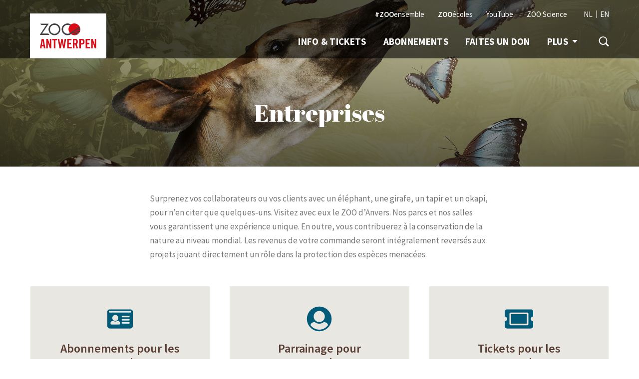

--- FILE ---
content_type: text/html; charset=UTF-8
request_url: https://www.zooantwerpen.be/fr/entreprises/
body_size: 5384
content:
<!doctype html>
<html lang="fr">
<head prefix="og: http://ogp.me/ns# fb: http://ogp.me/ns#">
    <meta charset="utf-8">

    <!-- Google Tag Manager -->
    <script>
        var dataLayer = window.dataLayer || [];
        function gtag(){dataLayer.push(arguments);}

        gtag('consent', 'default', {
            'analytics_storage': 'denied',
            'ad_storage': 'denied',
            'ad_user_data': 'denied',
            'ad_personalization': 'denied',
        });
    </script>

    
        <script>(function(w,d,s,l,i){w[l]=w[l]||[];w[l].push({'gtm.start':
            new Date().getTime(),event:'gtm.js'});var f=d.getElementsByTagName(s)[0],
                j=d.createElement(s),dl=l!='dataLayer'?'&l='+l:'';j.async=true;j.src=
                'https://www.googletagmanager.com/gtm.js?id='+i+dl;f.parentNode.insertBefore(j,f);
            })(window,document,'script','dataLayer','GTM-M9LKT8W');</script>
        <!-- End Google Tag Manager -->
        <!-- Google tag (gtag.js) -->
        <script async src="https://www.googletagmanager.com/gtag/js?id=DC-12229261"></script>
        <script>
            window.dataLayer = window.dataLayer || [];
            function gtag(){dataLayer.push(arguments);}
            gtag('js', new Date());

            gtag('config', 'DC-12229261');
        </script>
        <!-- End of global snippet: Please do not remove -->
    

    <script src="https://www.google.com/recaptcha/api.js?render=6LenoqsUAAAAAG8XZk50DYm68SmiZAAANqL-0crM"></script>

    
    <title>Entreprises - ZOO d'Anvers</title>
    <meta name="description" content="Surprenez vos collaborateurs ou vos clients avec un &amp;eacute;l&amp;eacute;phant, une girafe, un tapir et un okapi, pour n&amp;rsquo;en citer que quelques-uns....">
    <meta name="keywords"    content="ZOO, Anvers, ZOO d&#039;Anvers, parc animalier">

        <meta content="origin" name="referrer">

        <meta name="viewport" content="width=device-width, initial-scale=1.0">

                        <meta property="og:site_name" content="ZOO d&#039;Anvers">
                                <meta property="og:type" content="article">
                                <meta property="og:image" content="https://www.zooantwerpen.be/assets/zoo-antwerpen/images/facebook-share-image.jpg">
                                <meta property="og:url" content="https://www.zooantwerpen.be/fr/entreprises/">
                                <meta property="og:title" content="">
                                <meta property="og:description" content="">
            
    <!-- Use png favicon -->
    <link rel="apple-touch-icon" sizes="180x180" href="https://www.zooantwerpen.be/assets/zoo-antwerpen/favicons/apple-touch-icon.png">
    <link rel="icon" type="image/png" sizes="32x32" href="https://www.zooantwerpen.be/assets/zoo-antwerpen/favicons/favicon-32x32.png">
    <link rel="icon" type="image/png" sizes="16x16" href="https://www.zooantwerpen.be/assets/zoo-antwerpen/favicons/favicon-16x16.png">
    <link rel="manifest" href="https://www.zooantwerpen.be/assets/zoo-antwerpen/favicons/site.webmanifest">
    <link rel="mask-icon" href="https://www.zooantwerpen.be/assets/zoo-antwerpen/favicons/safari-pinned-tab.svg" color="#80bb41">
    <meta name="msapplication-TileColor" content="#da532c">
    <meta name="theme-color" content="#ffffff">

    
    <!-- CSS Styles -->
    <link href="https://fonts.googleapis.com/css?family=Source+Sans+Pro:400,400i,600,700|Abril+Fatface" rel="stylesheet">
    <link href="/assets/zoo-antwerpen/dist/components/Main/main.a2aa57a0.css" rel="stylesheet" media="all">
    <link href="/assets/zoo-antwerpen/dist/components/Main/print.d9b65ea8.css" rel="stylesheet" media="print">

    
    <!-- Widget CSS Styles -->
    
    </head>
<body >
    <!-- Google Tag Manager (noscript) -->
    <noscript><iframe src="https://www.googletagmanager.com/ns.html?id=GTM-M9LKT8W"
                      height="0" width="0" style="display:none;visibility:hidden"></iframe></noscript>
    <!-- End Google Tag Manager (noscript) -->
    
    <script>
        gtag('event', 'conversion', {
            'allow_custom_scripts': true,
            'send_to': 'DC-12229261/invmedia/zoo_a0+standard'
        });
    </script>
    <template data-consent-loading="marketing">
        <noscript>
            <img src="https://ad.doubleclick.net/ddm/activity/src=12229261;type=invmedia;cat=zoo_a0;dc_lat=;dc_rdid=;tag_for_child_directed_treatment=;tfua=;npa=;gdpr=${GDPR};gdpr_consent=${GDPR_CONSENT_755};ord=1?" width="1" height="1" alt=""/>
        </noscript>
    </template>
    

    
    <div class="masthead ">
            <div class="masthead__background">
            <div class="masthead__background__image" style="background-image: url('/assets/zoo-antwerpen/dist/components/Masthead/images/masthead-default-background.8d5c44fb.jpg')">
    <img src="/assets/zoo-antwerpen/dist/components/Masthead/images/masthead-default-background.8d5c44fb.jpg">
</div>
        </div>
    
    <div class="masthead__header">
        <div class="wrapper -header">
    <div class="container -header">
        <header class="header">
            
            <div class="header__logo">
                <a href="https://www.zooantwerpen.be/fr/" class="site-logo">
                    <img class="header__logo__image" src="/assets/zoo-antwerpen/dist/components/SiteLogo/images/zoo-antwerpen-logo.61700729.svg" alt="ZOO d'Anvers">
                </a>

                <button class="header__logo__toggle header-toggle js-menu-toggle">
                        <span class="-open">
                            Menu
                            <svg role="img" class="svg-icon"><use xlink:href="/assets/zoo-antwerpen/dist/components/SvgIcon/images/icons.e2466763.svg#hamburger"></use></svg>
                        </span>
                    <span class="-close">
                            Fermer
                            <svg role="img" class="svg-icon"><use xlink:href="/assets/zoo-antwerpen/dist/components/SvgIcon/images/icons.e2466763.svg#cross"></use></svg>
                        </span>
                </button>
            </div>

            <div class="header__navigation js-menu-element">
                                    <div class="header__navigation__search js-menu-search-element">
                        <div class="header-search">
                            <form class="header__search__form" action="https://www.zooantwerpen.be/fr/rechercher/">
                                <svg role="img" class="svg-icon"><use xlink:href="/assets/zoo-antwerpen/dist/components/SvgIcon/images/icons.e2466763.svg#search"></use></svg>
                                <input type="text" name="q" value="" placeholder="Rechercher" class="header-search__input">
                                <span class="header-search__note">Appuyez sur ENTRÉE pour rechercher</span>
                            </form>

                            <button class="header-search__close js-menu-search-toggle">
                                <svg role="img" class="svg-icon"><use xlink:href="/assets/zoo-antwerpen/dist/components/SvgIcon/images/icons.e2466763.svg#cross"></use></svg>
                            </button>
                        </div>
                    </div>
                
                <div class="header__navigation__main js-menu-element-desktop">
                    <nav class="main-navigation">
    <ul class="main-navigation__important">
                    <li class="main-navigation__important__item">
                <a class="button -full" href="https://www.zooantwerpen.be/fr/info-tickets/">Info &amp; Tickets</a>
            </li>
            </ul>

    <div class="main-navigation__blocks">
                    <div class="main-navigation__blocks__block main-navigation-block">
                <h2 class="main-navigation-block__title">Tarifs</h2>
                <ul class="main-navigation-block__list">
                                            <li class="main-navigation-block__list__item">
                            <a class="main-navigation-block__list__link" href="https://www.zooantwerpen.be/fr/tickets-dentree/">Tickets d&#039;entrée</a>
                        </li>
                                            <li class="main-navigation-block__list__item">
                            <a class="main-navigation-block__list__link" href="https://www.zooantwerpen.be/fr/groupes/">Groupes</a>
                        </li>
                                            <li class="main-navigation-block__list__item">
                            <a class="main-navigation-block__list__link" href="https://www.zooantwerpen.be/fr/ecoles/">Écoles</a>
                        </li>
                                            <li class="main-navigation-block__list__item">
                            <a class="main-navigation-block__list__link" href="https://www.zooantwerpen.be/fr/fetes-danniversaire/">Fêtes d&#039;anniversaire</a>
                        </li>
                                            <li class="main-navigation-block__list__item">
                            <a class="main-navigation-block__list__link" href="https://www.zooantwerpen.be/fr/bon-cadeau/">Bon cadeau</a>
                        </li>
                                    </ul>
            </div>
                    <div class="main-navigation__blocks__block main-navigation-block">
                <h2 class="main-navigation-block__title">Abonnements</h2>
                <ul class="main-navigation-block__list">
                                            <li class="main-navigation-block__list__item">
                            <a class="main-navigation-block__list__link" href="https://www.zooantwerpen.be/fr/abonnements-tarifs/">Tarifs d&#039;abonnement</a>
                        </li>
                                            <li class="main-navigation-block__list__item">
                            <a class="main-navigation-block__list__link" href="https://www.zooantwerpen.be/fr/avantages/">Avantages</a>
                        </li>
                                            <li class="main-navigation-block__list__item">
                            <a class="main-navigation-block__list__link" href="https://www.zooantwerpen.be/fr/remboursement-tickets-dentree/">Remboursement tickets d&#039;entrée</a>
                        </li>
                                    </ul>
            </div>
                    <div class="main-navigation__blocks__block main-navigation-block">
                <h2 class="main-navigation-block__title">Pratique</h2>
                <ul class="main-navigation-block__list">
                                            <li class="main-navigation-block__list__item">
                            <a class="main-navigation-block__list__link" href="https://www.zooantwerpen.be/fr/heures-douverture-programme-du-jour/">Heures d&#039;ouverture &amp; programme du jour</a>
                        </li>
                                            <li class="main-navigation-block__list__item">
                            <a class="main-navigation-block__list__link" href="https://www.zooantwerpen.be/fr/a-table/">A table !</a>
                        </li>
                                            <li class="main-navigation-block__list__item">
                            <a class="main-navigation-block__list__link" href="https://www.zooantwerpen.be/fr/plan-du-zoo/">Plan du ZOO d&#039;Anvers</a>
                        </li>
                                            <li class="main-navigation-block__list__item">
                            <a class="main-navigation-block__list__link" href="https://www.zooantwerpen.be/fr/personnes-a-mobilite-reduite/">Personnes à mobilité réduite</a>
                        </li>
                                            <li class="main-navigation-block__list__item">
                            <a class="main-navigation-block__list__link" href="https://www.zooantwerpen.be/fr/shop/">Shop</a>
                        </li>
                                            <li class="main-navigation-block__list__item">
                            <a class="main-navigation-block__list__link" href="https://www.zooantwerpen.be/fr/accessibilite/">Accessibilité</a>
                        </li>
                                            <li class="main-navigation-block__list__item">
                            <a class="main-navigation-block__list__link" href="https://www.zooantwerpen.be/fr/des-questions/">Des questions?</a>
                        </li>
                                    </ul>
            </div>
            </div>
</nav>

                </div>

                <div class="header__navigation__meta header-meta">
                    <div class="header-meta__links">
                        <ul class="header-meta-links">
                                                            <li class="header-meta-links__item">
                                    <a href="https://www.zooensemble.be" class="header-meta-links__item__link" target="_blank"><strong>#ZOO</strong>ensemble</a>
                                </li>
                                                            <li class="header-meta-links__item">
                                    <a href="https://www.zooantwerpen.be/fr/zooecoles/" class="header-meta-links__item__link" target="_blank"><strong>ZOO</strong>écoles</a>
                                </li>
                                                            <li class="header-meta-links__item">
                                    <a href="https://www.youtube.com/channel/UCP0m8k9zqsiP7pP94GNNx7w" class="header-meta-links__item__link" target="_blank">YouTube</a>
                                </li>
                                                            <li class="header-meta-links__item">
                                    <a href="https://www.zooscience.be/en/" class="header-meta-links__item__link" target="_blank">ZOO Science</a>
                                </li>
                                                    </ul>
                    </div>

                    <div class="header-meta__languages">
                        <ul class="language-picker">
                                                                                                <li class="language-picker__item ">
                                        <a href="https://www.zooantwerpen.be/nl/" class="language-picker__item__link">NL</a>
                                    </li>
                                                                                                                                                                                            <li class="language-picker__item ">
                                        <a href="https://www.zooantwerpen.be/en/" class="language-picker__item__link">EN</a>
                                    </li>
                                                                                    </ul>
                    </div>
                </div>

                <div class="header__navigation__desktop">
                    <ul class="desktop-navigation">
                                                                                                            <li class="desktop-navigation__item">
                                    <a class="desktop-navigation__item__link" href="https://www.zooantwerpen.be/fr/info-tickets/">Info &amp; Tickets</a>
                                </li>
                                                            <li class="desktop-navigation__item">
                                    <a class="desktop-navigation__item__link" href="https://www.zooantwerpen.be/fr/abonnements-tarifs/">Abonnements</a>
                                </li>
                                                            <li class="desktop-navigation__item">
                                    <a class="desktop-navigation__item__link" href="https://www.zooantwerpen.be/fr/info-tickets/soutenez-nous/">Faites un don</a>
                                </li>
                                                    
                        <li class="desktop-navigation__item">
                            <button class="desktop-navigation__item__link -menu-toggle js-menu-toggle">
                                Plus
                                <svg role="img" class="svg-icon"><use xlink:href="/assets/zoo-antwerpen/dist/components/SvgIcon/images/icons.e2466763.svg#arrow-down"></use></svg>
                            </button>
                        </li>

                                                    <li class="desktop-navigation__item">
                                <button class="desktop-navigation__item__link -search js-menu-search-toggle">
                                    <svg role="img" class="svg-icon"><use xlink:href="/assets/zoo-antwerpen/dist/components/SvgIcon/images/icons.e2466763.svg#search"></use></svg>
                                </button>
                            </li>
                        
                    </ul>
                </div>
            </div>
        </header>
    </div>
</div>


            </div>

            <div class="masthead__content">
            <div class="masthead-content">
    
    <h1 class="title--1 masthead-content__title">Entreprises</h1>

    </div>

        </div>
    </div>


    
    
        <div class="wrapper -padded">
        <div class="container">
            <div class="page">
                
                                    <main>
                        
                        
                        <div class="page__content">
                            <p>Surprenez vos collaborateurs ou vos clients avec un &eacute;l&eacute;phant, une girafe, un tapir et un okapi, pour n&rsquo;en citer que quelques-uns. Visitez avec eux le ZOO d&rsquo;Anvers. Nos parcs et nos salles vous garantissent une exp&eacute;rience unique. En outre, vous contribuerez &agrave; la conservation de la nature au niveau mondial. Les revenus de votre commande seront int&eacute;gralement revers&eacute;s aux projets jouant directement un r&ocirc;le dans la protection des esp&egrave;ces menac&eacute;es.</p>

                        </div>
                    </main>
                
                                    <section class="page__children">
                            <ul class="child-pages">
                    <li class="child-pages__item">
                <a class="child-pages__item__link -alt-0" href="https://www.zooantwerpen.be/fr/entreprises/abonnements-pour-les-entreprises/">
                                            <i class="child-pages__item__icon fas fa-id-card fa-3x"></i>
                    
                    <h3 class="title--4  child-pages__item__title">Abonnements pour les entreprises</h3>
                                            <p class="child-pages__item__description">
                            Un accès illimité au ZOO d&#039;Anvers.
                        </p>
                    
                                            <span class="button -brown child-pages__item__button">Plus d'infos</span>
                                    </a>
            </li>
                    <li class="child-pages__item">
                <a class="child-pages__item__link -alt-0" href="https://www.zooantwerpen.be/fr/entreprises/parrainage-pour-entreprises/">
                                            <i class="child-pages__item__icon fas fa-user-circle fa-3x"></i>
                    
                    <h3 class="title--4  child-pages__item__title">Parrainage pour entreprises</h3>
                                            <p class="child-pages__item__description">
                            Etes-vous prêt pour un engagement &quot;vert&quot;?
                        </p>
                    
                                            <span class="button -brown child-pages__item__button">Plus d'infos</span>
                                    </a>
            </li>
                    <li class="child-pages__item">
                <a class="child-pages__item__link -alt-0" href="https://www.zooantwerpen.be/fr/entreprises/tickets-pour-les-entreprises/">
                                            <i class="child-pages__item__icon fas fa-ticket-alt fa-3x"></i>
                    
                    <h3 class="title--4  child-pages__item__title">Tickets pour les entreprises</h3>
                                            <p class="child-pages__item__description">
                            Offrez un ticket d’entrée à vos collaborateurs.
                        </p>
                    
                                            <span class="button -brown child-pages__item__button">Plus d'infos</span>
                                    </a>
            </li>
                    <li class="child-pages__item">
                <a class="child-pages__item__link -alt-0" href="https://www.zooantwerpen.be/fr/meetings-events/">
                                            <i class="child-pages__item__icon fas fa-handshake fa-3x"></i>
                    
                    <h3 class="title--4  child-pages__item__title">Events &amp; Meetings</h3>
                                            <p class="child-pages__item__description">
                            Vous recherchez un lieu unique pour une réception, un dîner, une réunion ou un séminaire?
                        </p>
                    
                                            <span class="button -brown child-pages__item__button">Plus d'infos</span>
                                    </a>
            </li>
            </ul>

                    </section>
                
                
                
                                    <aside class="page__cta">
                            <div class="call-to-action">
        <div class="call-to-action__content">
            <h2 class="call-to-action__title">Contactez-nous</h2>
            <p>
                En quête d&#039;un lieu original pour organiser votre fête du personnel, votre journée des clients ou un autre événement d&#039;entreprise ? Notre salesteam se tient à votre disposition.
            </p>

            <a href="https://www.zooantwerpen.be/fr/contactez-notre-equipe-de-vente" class="call-to-action__button button -green">Contactez notre salesteam</a>
        </div>
    </div>

                    </aside>
                
                
                
                            </div>
        </div>
    </div>

    


            <div class="wrapper -footer-cta  -padded">
            <div class="container">
                <div class="footer-cta ">
                                            <div class="footer-cta__items ">
                                                            <div class="footer-cta__item">
                                    <h2 class="title--3 footer-cta__item__title">Questions fréquentes</h2>

                                    <p>Avez-vous encore des questions? Vous trouverez peut-&ecirc;tre la r&eacute;ponse ici.</p>

<p><a class="button" href="/fr/des-questions/">Questions Fr&eacute;quentes</a></p>

                                </div>
                                                                                        <div class="footer-cta__item -alt">
                                    <h2 class="title--3 footer-cta__item__title">Abonnement</h2>

                                    <p>365 jours d&rsquo;acc&egrave;s illimit&eacute; au ZOO d&rsquo;Anvers et &agrave; Planckendael. D&eacute;couvrez les multiples avantages d&rsquo;un abonnement.</p>

<p><a class="button" href="https://www.zooantwerpen.be/fr/avantages/">Plus d&#39;info</a></p>

                                </div>
                                                    </div>
                    
                                            <div class="footer-cta__newsletter">
                            <div class="newsletter" id="newsletter">
    

    <h2 class="title--3">Newsletter ZOO d'Anvers</h2>
    <p>
        Restez informé(e) des actualités animales, des nouveautés du parc et des offres spéciales du ZOO d’Anvers. Inscrivez-vous à notre newsletter !
    </p>

    <div class="newsletter__form">
                    <form action="#newsletter" class="form" role="form" method="post" novalidate="novalidate">
                                                <div class="newsletter__field ">
                    <div class="newsletter__fields">
                        <input type="email" class="newsletter__input" name="newsletter_email" id="frm_newsletter_email" placeholder="Adresse e-mail" autocomplete="email" />
                        <button type="submit" class="button -brown newsletter__button" name="newsletter_from" value="1">S'inscrire</button>
                    </div>

                                    </div>

                            </form>
            </div>
</div>

                        </div>
                                    </div>
            </div>
        </div>
    
    
    <div class="wrapper -footer">
        <div class="container -footer">
            <footer class="footer">
                <div class="footer__social">
                    <ul class="footer-social">
                        <li class="footer-social__item">
                            <a href="https://www.facebook.com/zooantwerpen/" rel="noopener" target="_blank" class="footer-social__item__link">
                                <svg role="img" class="svg-icon -facebook"><use xlink:href="/assets/zoo-antwerpen/dist/components/SvgIcon/images/icons.e2466763.svg#facebook"></use></svg>
                            </a>
                        </li>
                        <li class="footer-social__item">
                            <a href="https://www.instagram.com/zooantwerpen/" rel="noopener" target="_blank" class="footer-social__item__link">
                                <svg role="img" class="svg-icon -instagram"><use xlink:href="/assets/zoo-antwerpen/dist/components/SvgIcon/images/icons.e2466763.svg#instagram"></use></svg>
                            </a>
                        </li>
                        <li class="footer-social__item">
                            <a href="https://www.linkedin.com/company/zoo-antwerpen/" rel="noopener" target="_blank" class="footer-social__item__link">
                                <svg role="img" class="svg-icon -linkedin"><use xlink:href="/assets/zoo-antwerpen/dist/components/SvgIcon/images/icons.e2466763.svg#linkedin"></use></svg>
                            </a>
                        </li>
                        <li class="footer-social__item">
                            <a href="https://www.tripadvisor.com/Attraction_Review-g188636-d241225-Reviews-Antwerp_Zoo_Dierentuin-Antwerp_Antwerp_Province.html" rel="noopener" target="_blank" class="footer-social__item__link">
                                <svg role="img" class="svg-icon -tripadvisor"><use xlink:href="/assets/zoo-antwerpen/dist/components/SvgIcon/images/icons.e2466763.svg#tripadvisor"></use></svg>
                            </a>
                        </li>
                        <li class="footer-social__item">
                            <a href="https://www.youtube.com/user/ZOOantwerpen" rel="noopener" target="_blank" class="footer-social__item__link">
                                <svg role="img" class="svg-icon -youtube"><use xlink:href="/assets/zoo-antwerpen/dist/components/SvgIcon/images/icons.e2466763.svg#youtube"></use></svg>
                            </a>
                        </li>
                    </ul>
                </div>
                <div class="footer__navigation">
                                                                <div class="footer__navigation__column">
                            <ul class="footer-navigation">
                                                                    <li class="footer-navigation__item">
                                        <a class="footer-navigation__item__link" href="https://www.zooantwerpen.be/fr/reglement-dordre-interieur/">Règlement d&#039;ordre intérieur</a>
                                    </li>
                                                                    <li class="footer-navigation__item">
                                        <a class="footer-navigation__item__link" href="https://www.zooantwerpen.be/fr/partenaires/">Partenaires</a>
                                    </li>
                                                                    <li class="footer-navigation__item">
                                        <a class="footer-navigation__item__link" href="https://www.zooantwerpen.be/fr/offres-demploi/">Offres d&#039;emploi</a>
                                    </li>
                                                            </ul>
                        </div>
                    
                                                                <div class="footer__navigation__column">
                            <ul class="footer-navigation">
                                                                    <li class="footer-navigation__item">
                                        <a class="footer-navigation__item__link" href="https://www.zooantwerpen.be/fr/presse/">Presse</a>
                                    </li>
                                                                    <li class="footer-navigation__item">
                                        <a class="footer-navigation__item__link" href="https://www.zooantwerpen.be/fr/contactez-nous/">Contactez-nous</a>
                                    </li>
                                                            </ul>
                        </div>
                    
                                                                <div class="footer__navigation__column">
                            <ul class="footer-navigation">
                                                                    <li class="footer-navigation__item">
                                        <a class="footer-navigation__item__link" href="https://www.zooantwerpen.be/fr/societe-royale-de-zoologie-danvers/">Société Royale de Zoologie d&#039;Anvers</a>
                                    </li>
                                                                    <li class="footer-navigation__item">
                                        <a class="footer-navigation__item__link" href="https://www.zooantwerpen.be/fr/zoo-planckendael/">ZOO Planckendael</a>
                                    </li>
                                                            </ul>
                        </div>
                                    </div>
            </footer>
        </div>

        <hr class="footer__hr">

        <div class="container -footer">
            <div class="footer-bottom">
                    <span class="footer-bottom__copyright">
                        &copy; 2026 ZOO D'ANVERS
                    </span>

                <nav class="footer-bottom__legal">
                                                                <ul class="legal-navigation">
                                                            <li class="legal-navigation__item">
                                    <a class="legal-navigation__item__link" href="https://www.zooantwerpen.be/fr/charte-vie-privee-et-cookie/">Politique de confidentialité et des cookies</a>
                                </li>
                                                            <li class="legal-navigation__item">
                                    <a class="legal-navigation__item__link" href="https://www.zooantwerpen.be/fr/conditions-generales/">Conditions Générales</a>
                                </li>
                                                    </ul>
                    
                </nav>
            </div>
        </div>
    </div>



    <script src="/assets/zoo-antwerpen/dist/components/Main/bundle.ec3a40cc.js"></script>
    <script defer src="/assets/zoo-antwerpen/FontAwesome/fa-solid.min.js"></script>
    <script defer src="/assets/zoo-antwerpen/FontAwesome/fa-regular.min.js"></script>
    <script defer src="/assets/zoo-antwerpen/FontAwesome/fontawesome.min.js"></script>
</body>
</html>


--- FILE ---
content_type: text/html; charset=utf-8
request_url: https://www.google.com/recaptcha/api2/anchor?ar=1&k=6LenoqsUAAAAAG8XZk50DYm68SmiZAAANqL-0crM&co=aHR0cHM6Ly93d3cuem9vYW50d2VycGVuLmJlOjQ0Mw..&hl=en&v=PoyoqOPhxBO7pBk68S4YbpHZ&size=invisible&anchor-ms=20000&execute-ms=30000&cb=392pseuhi6tl
body_size: 48903
content:
<!DOCTYPE HTML><html dir="ltr" lang="en"><head><meta http-equiv="Content-Type" content="text/html; charset=UTF-8">
<meta http-equiv="X-UA-Compatible" content="IE=edge">
<title>reCAPTCHA</title>
<style type="text/css">
/* cyrillic-ext */
@font-face {
  font-family: 'Roboto';
  font-style: normal;
  font-weight: 400;
  font-stretch: 100%;
  src: url(//fonts.gstatic.com/s/roboto/v48/KFO7CnqEu92Fr1ME7kSn66aGLdTylUAMa3GUBHMdazTgWw.woff2) format('woff2');
  unicode-range: U+0460-052F, U+1C80-1C8A, U+20B4, U+2DE0-2DFF, U+A640-A69F, U+FE2E-FE2F;
}
/* cyrillic */
@font-face {
  font-family: 'Roboto';
  font-style: normal;
  font-weight: 400;
  font-stretch: 100%;
  src: url(//fonts.gstatic.com/s/roboto/v48/KFO7CnqEu92Fr1ME7kSn66aGLdTylUAMa3iUBHMdazTgWw.woff2) format('woff2');
  unicode-range: U+0301, U+0400-045F, U+0490-0491, U+04B0-04B1, U+2116;
}
/* greek-ext */
@font-face {
  font-family: 'Roboto';
  font-style: normal;
  font-weight: 400;
  font-stretch: 100%;
  src: url(//fonts.gstatic.com/s/roboto/v48/KFO7CnqEu92Fr1ME7kSn66aGLdTylUAMa3CUBHMdazTgWw.woff2) format('woff2');
  unicode-range: U+1F00-1FFF;
}
/* greek */
@font-face {
  font-family: 'Roboto';
  font-style: normal;
  font-weight: 400;
  font-stretch: 100%;
  src: url(//fonts.gstatic.com/s/roboto/v48/KFO7CnqEu92Fr1ME7kSn66aGLdTylUAMa3-UBHMdazTgWw.woff2) format('woff2');
  unicode-range: U+0370-0377, U+037A-037F, U+0384-038A, U+038C, U+038E-03A1, U+03A3-03FF;
}
/* math */
@font-face {
  font-family: 'Roboto';
  font-style: normal;
  font-weight: 400;
  font-stretch: 100%;
  src: url(//fonts.gstatic.com/s/roboto/v48/KFO7CnqEu92Fr1ME7kSn66aGLdTylUAMawCUBHMdazTgWw.woff2) format('woff2');
  unicode-range: U+0302-0303, U+0305, U+0307-0308, U+0310, U+0312, U+0315, U+031A, U+0326-0327, U+032C, U+032F-0330, U+0332-0333, U+0338, U+033A, U+0346, U+034D, U+0391-03A1, U+03A3-03A9, U+03B1-03C9, U+03D1, U+03D5-03D6, U+03F0-03F1, U+03F4-03F5, U+2016-2017, U+2034-2038, U+203C, U+2040, U+2043, U+2047, U+2050, U+2057, U+205F, U+2070-2071, U+2074-208E, U+2090-209C, U+20D0-20DC, U+20E1, U+20E5-20EF, U+2100-2112, U+2114-2115, U+2117-2121, U+2123-214F, U+2190, U+2192, U+2194-21AE, U+21B0-21E5, U+21F1-21F2, U+21F4-2211, U+2213-2214, U+2216-22FF, U+2308-230B, U+2310, U+2319, U+231C-2321, U+2336-237A, U+237C, U+2395, U+239B-23B7, U+23D0, U+23DC-23E1, U+2474-2475, U+25AF, U+25B3, U+25B7, U+25BD, U+25C1, U+25CA, U+25CC, U+25FB, U+266D-266F, U+27C0-27FF, U+2900-2AFF, U+2B0E-2B11, U+2B30-2B4C, U+2BFE, U+3030, U+FF5B, U+FF5D, U+1D400-1D7FF, U+1EE00-1EEFF;
}
/* symbols */
@font-face {
  font-family: 'Roboto';
  font-style: normal;
  font-weight: 400;
  font-stretch: 100%;
  src: url(//fonts.gstatic.com/s/roboto/v48/KFO7CnqEu92Fr1ME7kSn66aGLdTylUAMaxKUBHMdazTgWw.woff2) format('woff2');
  unicode-range: U+0001-000C, U+000E-001F, U+007F-009F, U+20DD-20E0, U+20E2-20E4, U+2150-218F, U+2190, U+2192, U+2194-2199, U+21AF, U+21E6-21F0, U+21F3, U+2218-2219, U+2299, U+22C4-22C6, U+2300-243F, U+2440-244A, U+2460-24FF, U+25A0-27BF, U+2800-28FF, U+2921-2922, U+2981, U+29BF, U+29EB, U+2B00-2BFF, U+4DC0-4DFF, U+FFF9-FFFB, U+10140-1018E, U+10190-1019C, U+101A0, U+101D0-101FD, U+102E0-102FB, U+10E60-10E7E, U+1D2C0-1D2D3, U+1D2E0-1D37F, U+1F000-1F0FF, U+1F100-1F1AD, U+1F1E6-1F1FF, U+1F30D-1F30F, U+1F315, U+1F31C, U+1F31E, U+1F320-1F32C, U+1F336, U+1F378, U+1F37D, U+1F382, U+1F393-1F39F, U+1F3A7-1F3A8, U+1F3AC-1F3AF, U+1F3C2, U+1F3C4-1F3C6, U+1F3CA-1F3CE, U+1F3D4-1F3E0, U+1F3ED, U+1F3F1-1F3F3, U+1F3F5-1F3F7, U+1F408, U+1F415, U+1F41F, U+1F426, U+1F43F, U+1F441-1F442, U+1F444, U+1F446-1F449, U+1F44C-1F44E, U+1F453, U+1F46A, U+1F47D, U+1F4A3, U+1F4B0, U+1F4B3, U+1F4B9, U+1F4BB, U+1F4BF, U+1F4C8-1F4CB, U+1F4D6, U+1F4DA, U+1F4DF, U+1F4E3-1F4E6, U+1F4EA-1F4ED, U+1F4F7, U+1F4F9-1F4FB, U+1F4FD-1F4FE, U+1F503, U+1F507-1F50B, U+1F50D, U+1F512-1F513, U+1F53E-1F54A, U+1F54F-1F5FA, U+1F610, U+1F650-1F67F, U+1F687, U+1F68D, U+1F691, U+1F694, U+1F698, U+1F6AD, U+1F6B2, U+1F6B9-1F6BA, U+1F6BC, U+1F6C6-1F6CF, U+1F6D3-1F6D7, U+1F6E0-1F6EA, U+1F6F0-1F6F3, U+1F6F7-1F6FC, U+1F700-1F7FF, U+1F800-1F80B, U+1F810-1F847, U+1F850-1F859, U+1F860-1F887, U+1F890-1F8AD, U+1F8B0-1F8BB, U+1F8C0-1F8C1, U+1F900-1F90B, U+1F93B, U+1F946, U+1F984, U+1F996, U+1F9E9, U+1FA00-1FA6F, U+1FA70-1FA7C, U+1FA80-1FA89, U+1FA8F-1FAC6, U+1FACE-1FADC, U+1FADF-1FAE9, U+1FAF0-1FAF8, U+1FB00-1FBFF;
}
/* vietnamese */
@font-face {
  font-family: 'Roboto';
  font-style: normal;
  font-weight: 400;
  font-stretch: 100%;
  src: url(//fonts.gstatic.com/s/roboto/v48/KFO7CnqEu92Fr1ME7kSn66aGLdTylUAMa3OUBHMdazTgWw.woff2) format('woff2');
  unicode-range: U+0102-0103, U+0110-0111, U+0128-0129, U+0168-0169, U+01A0-01A1, U+01AF-01B0, U+0300-0301, U+0303-0304, U+0308-0309, U+0323, U+0329, U+1EA0-1EF9, U+20AB;
}
/* latin-ext */
@font-face {
  font-family: 'Roboto';
  font-style: normal;
  font-weight: 400;
  font-stretch: 100%;
  src: url(//fonts.gstatic.com/s/roboto/v48/KFO7CnqEu92Fr1ME7kSn66aGLdTylUAMa3KUBHMdazTgWw.woff2) format('woff2');
  unicode-range: U+0100-02BA, U+02BD-02C5, U+02C7-02CC, U+02CE-02D7, U+02DD-02FF, U+0304, U+0308, U+0329, U+1D00-1DBF, U+1E00-1E9F, U+1EF2-1EFF, U+2020, U+20A0-20AB, U+20AD-20C0, U+2113, U+2C60-2C7F, U+A720-A7FF;
}
/* latin */
@font-face {
  font-family: 'Roboto';
  font-style: normal;
  font-weight: 400;
  font-stretch: 100%;
  src: url(//fonts.gstatic.com/s/roboto/v48/KFO7CnqEu92Fr1ME7kSn66aGLdTylUAMa3yUBHMdazQ.woff2) format('woff2');
  unicode-range: U+0000-00FF, U+0131, U+0152-0153, U+02BB-02BC, U+02C6, U+02DA, U+02DC, U+0304, U+0308, U+0329, U+2000-206F, U+20AC, U+2122, U+2191, U+2193, U+2212, U+2215, U+FEFF, U+FFFD;
}
/* cyrillic-ext */
@font-face {
  font-family: 'Roboto';
  font-style: normal;
  font-weight: 500;
  font-stretch: 100%;
  src: url(//fonts.gstatic.com/s/roboto/v48/KFO7CnqEu92Fr1ME7kSn66aGLdTylUAMa3GUBHMdazTgWw.woff2) format('woff2');
  unicode-range: U+0460-052F, U+1C80-1C8A, U+20B4, U+2DE0-2DFF, U+A640-A69F, U+FE2E-FE2F;
}
/* cyrillic */
@font-face {
  font-family: 'Roboto';
  font-style: normal;
  font-weight: 500;
  font-stretch: 100%;
  src: url(//fonts.gstatic.com/s/roboto/v48/KFO7CnqEu92Fr1ME7kSn66aGLdTylUAMa3iUBHMdazTgWw.woff2) format('woff2');
  unicode-range: U+0301, U+0400-045F, U+0490-0491, U+04B0-04B1, U+2116;
}
/* greek-ext */
@font-face {
  font-family: 'Roboto';
  font-style: normal;
  font-weight: 500;
  font-stretch: 100%;
  src: url(//fonts.gstatic.com/s/roboto/v48/KFO7CnqEu92Fr1ME7kSn66aGLdTylUAMa3CUBHMdazTgWw.woff2) format('woff2');
  unicode-range: U+1F00-1FFF;
}
/* greek */
@font-face {
  font-family: 'Roboto';
  font-style: normal;
  font-weight: 500;
  font-stretch: 100%;
  src: url(//fonts.gstatic.com/s/roboto/v48/KFO7CnqEu92Fr1ME7kSn66aGLdTylUAMa3-UBHMdazTgWw.woff2) format('woff2');
  unicode-range: U+0370-0377, U+037A-037F, U+0384-038A, U+038C, U+038E-03A1, U+03A3-03FF;
}
/* math */
@font-face {
  font-family: 'Roboto';
  font-style: normal;
  font-weight: 500;
  font-stretch: 100%;
  src: url(//fonts.gstatic.com/s/roboto/v48/KFO7CnqEu92Fr1ME7kSn66aGLdTylUAMawCUBHMdazTgWw.woff2) format('woff2');
  unicode-range: U+0302-0303, U+0305, U+0307-0308, U+0310, U+0312, U+0315, U+031A, U+0326-0327, U+032C, U+032F-0330, U+0332-0333, U+0338, U+033A, U+0346, U+034D, U+0391-03A1, U+03A3-03A9, U+03B1-03C9, U+03D1, U+03D5-03D6, U+03F0-03F1, U+03F4-03F5, U+2016-2017, U+2034-2038, U+203C, U+2040, U+2043, U+2047, U+2050, U+2057, U+205F, U+2070-2071, U+2074-208E, U+2090-209C, U+20D0-20DC, U+20E1, U+20E5-20EF, U+2100-2112, U+2114-2115, U+2117-2121, U+2123-214F, U+2190, U+2192, U+2194-21AE, U+21B0-21E5, U+21F1-21F2, U+21F4-2211, U+2213-2214, U+2216-22FF, U+2308-230B, U+2310, U+2319, U+231C-2321, U+2336-237A, U+237C, U+2395, U+239B-23B7, U+23D0, U+23DC-23E1, U+2474-2475, U+25AF, U+25B3, U+25B7, U+25BD, U+25C1, U+25CA, U+25CC, U+25FB, U+266D-266F, U+27C0-27FF, U+2900-2AFF, U+2B0E-2B11, U+2B30-2B4C, U+2BFE, U+3030, U+FF5B, U+FF5D, U+1D400-1D7FF, U+1EE00-1EEFF;
}
/* symbols */
@font-face {
  font-family: 'Roboto';
  font-style: normal;
  font-weight: 500;
  font-stretch: 100%;
  src: url(//fonts.gstatic.com/s/roboto/v48/KFO7CnqEu92Fr1ME7kSn66aGLdTylUAMaxKUBHMdazTgWw.woff2) format('woff2');
  unicode-range: U+0001-000C, U+000E-001F, U+007F-009F, U+20DD-20E0, U+20E2-20E4, U+2150-218F, U+2190, U+2192, U+2194-2199, U+21AF, U+21E6-21F0, U+21F3, U+2218-2219, U+2299, U+22C4-22C6, U+2300-243F, U+2440-244A, U+2460-24FF, U+25A0-27BF, U+2800-28FF, U+2921-2922, U+2981, U+29BF, U+29EB, U+2B00-2BFF, U+4DC0-4DFF, U+FFF9-FFFB, U+10140-1018E, U+10190-1019C, U+101A0, U+101D0-101FD, U+102E0-102FB, U+10E60-10E7E, U+1D2C0-1D2D3, U+1D2E0-1D37F, U+1F000-1F0FF, U+1F100-1F1AD, U+1F1E6-1F1FF, U+1F30D-1F30F, U+1F315, U+1F31C, U+1F31E, U+1F320-1F32C, U+1F336, U+1F378, U+1F37D, U+1F382, U+1F393-1F39F, U+1F3A7-1F3A8, U+1F3AC-1F3AF, U+1F3C2, U+1F3C4-1F3C6, U+1F3CA-1F3CE, U+1F3D4-1F3E0, U+1F3ED, U+1F3F1-1F3F3, U+1F3F5-1F3F7, U+1F408, U+1F415, U+1F41F, U+1F426, U+1F43F, U+1F441-1F442, U+1F444, U+1F446-1F449, U+1F44C-1F44E, U+1F453, U+1F46A, U+1F47D, U+1F4A3, U+1F4B0, U+1F4B3, U+1F4B9, U+1F4BB, U+1F4BF, U+1F4C8-1F4CB, U+1F4D6, U+1F4DA, U+1F4DF, U+1F4E3-1F4E6, U+1F4EA-1F4ED, U+1F4F7, U+1F4F9-1F4FB, U+1F4FD-1F4FE, U+1F503, U+1F507-1F50B, U+1F50D, U+1F512-1F513, U+1F53E-1F54A, U+1F54F-1F5FA, U+1F610, U+1F650-1F67F, U+1F687, U+1F68D, U+1F691, U+1F694, U+1F698, U+1F6AD, U+1F6B2, U+1F6B9-1F6BA, U+1F6BC, U+1F6C6-1F6CF, U+1F6D3-1F6D7, U+1F6E0-1F6EA, U+1F6F0-1F6F3, U+1F6F7-1F6FC, U+1F700-1F7FF, U+1F800-1F80B, U+1F810-1F847, U+1F850-1F859, U+1F860-1F887, U+1F890-1F8AD, U+1F8B0-1F8BB, U+1F8C0-1F8C1, U+1F900-1F90B, U+1F93B, U+1F946, U+1F984, U+1F996, U+1F9E9, U+1FA00-1FA6F, U+1FA70-1FA7C, U+1FA80-1FA89, U+1FA8F-1FAC6, U+1FACE-1FADC, U+1FADF-1FAE9, U+1FAF0-1FAF8, U+1FB00-1FBFF;
}
/* vietnamese */
@font-face {
  font-family: 'Roboto';
  font-style: normal;
  font-weight: 500;
  font-stretch: 100%;
  src: url(//fonts.gstatic.com/s/roboto/v48/KFO7CnqEu92Fr1ME7kSn66aGLdTylUAMa3OUBHMdazTgWw.woff2) format('woff2');
  unicode-range: U+0102-0103, U+0110-0111, U+0128-0129, U+0168-0169, U+01A0-01A1, U+01AF-01B0, U+0300-0301, U+0303-0304, U+0308-0309, U+0323, U+0329, U+1EA0-1EF9, U+20AB;
}
/* latin-ext */
@font-face {
  font-family: 'Roboto';
  font-style: normal;
  font-weight: 500;
  font-stretch: 100%;
  src: url(//fonts.gstatic.com/s/roboto/v48/KFO7CnqEu92Fr1ME7kSn66aGLdTylUAMa3KUBHMdazTgWw.woff2) format('woff2');
  unicode-range: U+0100-02BA, U+02BD-02C5, U+02C7-02CC, U+02CE-02D7, U+02DD-02FF, U+0304, U+0308, U+0329, U+1D00-1DBF, U+1E00-1E9F, U+1EF2-1EFF, U+2020, U+20A0-20AB, U+20AD-20C0, U+2113, U+2C60-2C7F, U+A720-A7FF;
}
/* latin */
@font-face {
  font-family: 'Roboto';
  font-style: normal;
  font-weight: 500;
  font-stretch: 100%;
  src: url(//fonts.gstatic.com/s/roboto/v48/KFO7CnqEu92Fr1ME7kSn66aGLdTylUAMa3yUBHMdazQ.woff2) format('woff2');
  unicode-range: U+0000-00FF, U+0131, U+0152-0153, U+02BB-02BC, U+02C6, U+02DA, U+02DC, U+0304, U+0308, U+0329, U+2000-206F, U+20AC, U+2122, U+2191, U+2193, U+2212, U+2215, U+FEFF, U+FFFD;
}
/* cyrillic-ext */
@font-face {
  font-family: 'Roboto';
  font-style: normal;
  font-weight: 900;
  font-stretch: 100%;
  src: url(//fonts.gstatic.com/s/roboto/v48/KFO7CnqEu92Fr1ME7kSn66aGLdTylUAMa3GUBHMdazTgWw.woff2) format('woff2');
  unicode-range: U+0460-052F, U+1C80-1C8A, U+20B4, U+2DE0-2DFF, U+A640-A69F, U+FE2E-FE2F;
}
/* cyrillic */
@font-face {
  font-family: 'Roboto';
  font-style: normal;
  font-weight: 900;
  font-stretch: 100%;
  src: url(//fonts.gstatic.com/s/roboto/v48/KFO7CnqEu92Fr1ME7kSn66aGLdTylUAMa3iUBHMdazTgWw.woff2) format('woff2');
  unicode-range: U+0301, U+0400-045F, U+0490-0491, U+04B0-04B1, U+2116;
}
/* greek-ext */
@font-face {
  font-family: 'Roboto';
  font-style: normal;
  font-weight: 900;
  font-stretch: 100%;
  src: url(//fonts.gstatic.com/s/roboto/v48/KFO7CnqEu92Fr1ME7kSn66aGLdTylUAMa3CUBHMdazTgWw.woff2) format('woff2');
  unicode-range: U+1F00-1FFF;
}
/* greek */
@font-face {
  font-family: 'Roboto';
  font-style: normal;
  font-weight: 900;
  font-stretch: 100%;
  src: url(//fonts.gstatic.com/s/roboto/v48/KFO7CnqEu92Fr1ME7kSn66aGLdTylUAMa3-UBHMdazTgWw.woff2) format('woff2');
  unicode-range: U+0370-0377, U+037A-037F, U+0384-038A, U+038C, U+038E-03A1, U+03A3-03FF;
}
/* math */
@font-face {
  font-family: 'Roboto';
  font-style: normal;
  font-weight: 900;
  font-stretch: 100%;
  src: url(//fonts.gstatic.com/s/roboto/v48/KFO7CnqEu92Fr1ME7kSn66aGLdTylUAMawCUBHMdazTgWw.woff2) format('woff2');
  unicode-range: U+0302-0303, U+0305, U+0307-0308, U+0310, U+0312, U+0315, U+031A, U+0326-0327, U+032C, U+032F-0330, U+0332-0333, U+0338, U+033A, U+0346, U+034D, U+0391-03A1, U+03A3-03A9, U+03B1-03C9, U+03D1, U+03D5-03D6, U+03F0-03F1, U+03F4-03F5, U+2016-2017, U+2034-2038, U+203C, U+2040, U+2043, U+2047, U+2050, U+2057, U+205F, U+2070-2071, U+2074-208E, U+2090-209C, U+20D0-20DC, U+20E1, U+20E5-20EF, U+2100-2112, U+2114-2115, U+2117-2121, U+2123-214F, U+2190, U+2192, U+2194-21AE, U+21B0-21E5, U+21F1-21F2, U+21F4-2211, U+2213-2214, U+2216-22FF, U+2308-230B, U+2310, U+2319, U+231C-2321, U+2336-237A, U+237C, U+2395, U+239B-23B7, U+23D0, U+23DC-23E1, U+2474-2475, U+25AF, U+25B3, U+25B7, U+25BD, U+25C1, U+25CA, U+25CC, U+25FB, U+266D-266F, U+27C0-27FF, U+2900-2AFF, U+2B0E-2B11, U+2B30-2B4C, U+2BFE, U+3030, U+FF5B, U+FF5D, U+1D400-1D7FF, U+1EE00-1EEFF;
}
/* symbols */
@font-face {
  font-family: 'Roboto';
  font-style: normal;
  font-weight: 900;
  font-stretch: 100%;
  src: url(//fonts.gstatic.com/s/roboto/v48/KFO7CnqEu92Fr1ME7kSn66aGLdTylUAMaxKUBHMdazTgWw.woff2) format('woff2');
  unicode-range: U+0001-000C, U+000E-001F, U+007F-009F, U+20DD-20E0, U+20E2-20E4, U+2150-218F, U+2190, U+2192, U+2194-2199, U+21AF, U+21E6-21F0, U+21F3, U+2218-2219, U+2299, U+22C4-22C6, U+2300-243F, U+2440-244A, U+2460-24FF, U+25A0-27BF, U+2800-28FF, U+2921-2922, U+2981, U+29BF, U+29EB, U+2B00-2BFF, U+4DC0-4DFF, U+FFF9-FFFB, U+10140-1018E, U+10190-1019C, U+101A0, U+101D0-101FD, U+102E0-102FB, U+10E60-10E7E, U+1D2C0-1D2D3, U+1D2E0-1D37F, U+1F000-1F0FF, U+1F100-1F1AD, U+1F1E6-1F1FF, U+1F30D-1F30F, U+1F315, U+1F31C, U+1F31E, U+1F320-1F32C, U+1F336, U+1F378, U+1F37D, U+1F382, U+1F393-1F39F, U+1F3A7-1F3A8, U+1F3AC-1F3AF, U+1F3C2, U+1F3C4-1F3C6, U+1F3CA-1F3CE, U+1F3D4-1F3E0, U+1F3ED, U+1F3F1-1F3F3, U+1F3F5-1F3F7, U+1F408, U+1F415, U+1F41F, U+1F426, U+1F43F, U+1F441-1F442, U+1F444, U+1F446-1F449, U+1F44C-1F44E, U+1F453, U+1F46A, U+1F47D, U+1F4A3, U+1F4B0, U+1F4B3, U+1F4B9, U+1F4BB, U+1F4BF, U+1F4C8-1F4CB, U+1F4D6, U+1F4DA, U+1F4DF, U+1F4E3-1F4E6, U+1F4EA-1F4ED, U+1F4F7, U+1F4F9-1F4FB, U+1F4FD-1F4FE, U+1F503, U+1F507-1F50B, U+1F50D, U+1F512-1F513, U+1F53E-1F54A, U+1F54F-1F5FA, U+1F610, U+1F650-1F67F, U+1F687, U+1F68D, U+1F691, U+1F694, U+1F698, U+1F6AD, U+1F6B2, U+1F6B9-1F6BA, U+1F6BC, U+1F6C6-1F6CF, U+1F6D3-1F6D7, U+1F6E0-1F6EA, U+1F6F0-1F6F3, U+1F6F7-1F6FC, U+1F700-1F7FF, U+1F800-1F80B, U+1F810-1F847, U+1F850-1F859, U+1F860-1F887, U+1F890-1F8AD, U+1F8B0-1F8BB, U+1F8C0-1F8C1, U+1F900-1F90B, U+1F93B, U+1F946, U+1F984, U+1F996, U+1F9E9, U+1FA00-1FA6F, U+1FA70-1FA7C, U+1FA80-1FA89, U+1FA8F-1FAC6, U+1FACE-1FADC, U+1FADF-1FAE9, U+1FAF0-1FAF8, U+1FB00-1FBFF;
}
/* vietnamese */
@font-face {
  font-family: 'Roboto';
  font-style: normal;
  font-weight: 900;
  font-stretch: 100%;
  src: url(//fonts.gstatic.com/s/roboto/v48/KFO7CnqEu92Fr1ME7kSn66aGLdTylUAMa3OUBHMdazTgWw.woff2) format('woff2');
  unicode-range: U+0102-0103, U+0110-0111, U+0128-0129, U+0168-0169, U+01A0-01A1, U+01AF-01B0, U+0300-0301, U+0303-0304, U+0308-0309, U+0323, U+0329, U+1EA0-1EF9, U+20AB;
}
/* latin-ext */
@font-face {
  font-family: 'Roboto';
  font-style: normal;
  font-weight: 900;
  font-stretch: 100%;
  src: url(//fonts.gstatic.com/s/roboto/v48/KFO7CnqEu92Fr1ME7kSn66aGLdTylUAMa3KUBHMdazTgWw.woff2) format('woff2');
  unicode-range: U+0100-02BA, U+02BD-02C5, U+02C7-02CC, U+02CE-02D7, U+02DD-02FF, U+0304, U+0308, U+0329, U+1D00-1DBF, U+1E00-1E9F, U+1EF2-1EFF, U+2020, U+20A0-20AB, U+20AD-20C0, U+2113, U+2C60-2C7F, U+A720-A7FF;
}
/* latin */
@font-face {
  font-family: 'Roboto';
  font-style: normal;
  font-weight: 900;
  font-stretch: 100%;
  src: url(//fonts.gstatic.com/s/roboto/v48/KFO7CnqEu92Fr1ME7kSn66aGLdTylUAMa3yUBHMdazQ.woff2) format('woff2');
  unicode-range: U+0000-00FF, U+0131, U+0152-0153, U+02BB-02BC, U+02C6, U+02DA, U+02DC, U+0304, U+0308, U+0329, U+2000-206F, U+20AC, U+2122, U+2191, U+2193, U+2212, U+2215, U+FEFF, U+FFFD;
}

</style>
<link rel="stylesheet" type="text/css" href="https://www.gstatic.com/recaptcha/releases/PoyoqOPhxBO7pBk68S4YbpHZ/styles__ltr.css">
<script nonce="09JZm_Z-SZHBb1YODOlcYQ" type="text/javascript">window['__recaptcha_api'] = 'https://www.google.com/recaptcha/api2/';</script>
<script type="text/javascript" src="https://www.gstatic.com/recaptcha/releases/PoyoqOPhxBO7pBk68S4YbpHZ/recaptcha__en.js" nonce="09JZm_Z-SZHBb1YODOlcYQ">
      
    </script></head>
<body><div id="rc-anchor-alert" class="rc-anchor-alert"></div>
<input type="hidden" id="recaptcha-token" value="[base64]">
<script type="text/javascript" nonce="09JZm_Z-SZHBb1YODOlcYQ">
      recaptcha.anchor.Main.init("[\x22ainput\x22,[\x22bgdata\x22,\x22\x22,\[base64]/[base64]/MjU1Ong/[base64]/[base64]/[base64]/[base64]/[base64]/[base64]/[base64]/[base64]/[base64]/[base64]/[base64]/[base64]/[base64]/[base64]/[base64]\\u003d\x22,\[base64]\x22,\x22w6A5LcOhTW8RwoXCiMKVw7pJwpF1wqfCm8KwQcO/GsOkGsK5DsKRw7MsOjHDsXLDocOHwqw7f8Oaf8KNKxDDp8Kqwp4IwonCgxTDmVfCksKVw6hXw7AGc8K4woTDnsOpEcK5YsOUwqzDjWA/w7hVXSNawqo7wrEewqs9dSACwrjCkjoMdsKCwq1dw6rDshXCrxxiT2PDj0jChMOLwrBVwpvCgBjDisOXwrnCgcOqVjpWwpfCg8OhX8O8w73Dhx/CulnCisKdw7XDiMKNOGjDrn/ClWLDhMK8EsO5fFpIXVsJwofChxlfw67DisO4fcOhw7jDmFdsw4F9bcK3wpQAIjxsETLCq3fCi11jZsOZw7Z0fMOkwp4gVCbCjWMAw7TDusKGAcKtS8KZCMOHwobCicKdw7VQwpBDY8OveEbDv1Nkw5rDsy/DojYYw5wJIMOZwo9swqTDvcO6wq5WUQYGwprCqsOeY1TCs8KXT8K+w5giw5IsHcOaFcOKGMKww6wSRsO2ADnCnmMPT1Q7w5TDmGQdwqrDmsK+c8KFT8OzwrXDsMOyD23Dm8OHOGc5w5fCssO2PcK5GW/DgMKsTzPCr8K6wrh9w4JRwrvDn8KDfmlpJMOBeEHCtFNVHcKRLADCs8KGwoZIez3Ci2/CqnbClj7Dqj4Kw7pEw4XCp2rCvQJKeMOAcyojw73CpMKLIEzClgHCscOMw7Ahwo8Pw7oLeBbClDbCtMKdw6J2wpk6ZUomw5ASNMOhU8O5acOSwrBgw6vDqTEww7bDu8KxSC/CpcK2w7RRwprCjsK1NcOgQFfCrw3DgjHCn1/CqRDDslpWwrp2woPDpcOvw5QawrU3G8O8Fzt8w5fCscO+w4DDvnJFw7ofw5zCpsOEw7lvZ1PCmMKNWcO5w6U8w6bCu8KnCsK/[base64]/[base64]/[base64]/CpzLDrH1twrsNSQASwp3DncKnw7DDqcKUVHjDhCtAwqp6w6NJe8KkfXfDiXozR8OnAMKzw5rDnsKaUDMQNsOwHntSw6vDrUcvMUxGYEZYZRMtM8KwQsK+wpo+YsOlJMO5NsKVUcOmG8OLEcKaNMODw7cCwooBYMOMw6h7VwNDEnd7PcKjOhNOA353wq7DvMONw6E/[base64]/[base64]/[base64]/[base64]/ChWsZDsKPXEpXw7VpHghIwrfDosK8JHg/wqhuwosRw4EOfcK0XsOdw7DDn8ObwpbDs8Kgw4xZwqHDuyNdwqfDsX/CusKJP0nCt0TDr8OFAMOHCQ8lw6Ykw4ptJ03DiSpewoUew4lBBlMqNMO8D8OmecKFHMO9w7I2w47Cn8K7UGfCrykfwrgDM8O8w73CnmI4CDTDlkTDgGxQwqnCkDAgR8OvFgDCgVfCkjJ/[base64]/GBsuwrXCtUTDtADCuMOiw7t8wqM+wq7CmcKMw49NF8KTw4XDrsKXCwbDmjXDhMKtwoFvwqVRw5dsDnzDtzNew68vLAHDtsO0NMOMdF/Cm2E0McO0wphhZWcyBsOTw5fCgggywo7DmcKFw5XDgMKQMAVfaMKNwqLCvcOXaCHCkcOrw7LCuijCucOQwqXCv8KLwpBqMD7CkMKzc8OTTjTCicKtwrnCrmxwwpnDsA87w4TDvVkVw5vCsMK2wrR1w7saw7DDrcKobMOawrfDuQJMw5dowpF/[base64]/[base64]/DqR5AB2gqfmbClhJWWQ0GTRFUdMKLKx/DtMOoMcKswpjDkMKsXnojRTPChcOFfsK/wq/[base64]/wqEEw7N3w5o/NcKKwoPDoUXDosOxM8KXa8KXwqHCjSd4VCw0VsKcw5bChsKMA8KUwolHwp4YMgVLwp3CkXBPw7jCtSxRw6/Ch2MJw5gow57CkhcFwrE7w6/DucKhX3bDmiRiYsO3YcK+wq/Cm8OCYCgSFsOYw7HCmx7DisKVwovDk8OeZcKuMw8CSwARw5/CnFlNw63Dv8KOwqJKwq9CwqbCgS/Cr8OgXcK2wrEnKA8WIsOiwo4Ow4bCtcOew5FBJMKMMcOkb0fDtcKRw5LDmAbCvMKJTcOQcsOYP1RIZhcswr9Tw7lmw5rDuznCrz51OcOYTmvDplcDBsOCw6/CqhtJwofClkRQSVPDgV3DtmoSw7ddPMKbTRhrwpQdBgw3wrjCvgPCg8Oaw4dVLsO4O8OeFsKmw7g9AsKCw6/DpcOiTMKlw4zCm8O9OwzDmsKLw5IxRD/CpGnCuFwfMcKhAU0uwobCs0zCrcKgSDTCkQZhw611w7bCo8OQw4/[base64]/DoXfCnsOpHj3DjhJJOHZrwrvCkF3DgjHDrDsSQF7DojfDhntLfhEiw6TDssOcTU7DgUtQKxUoW8ORwrXDlXhOw7EMw78Dw7EkwrbCr8KmOA/[base64]/CrUccNMKTwo/Ct8Kawo54X8OYdUvCpMOYMyzDrcKAXMK4eX0jQnFewo0bdzQHVMOJbsOsw53ClMKIw7AzY8KtXsKgKzR7OsKsw7HCqlPDnWDDrX/Cqk8zE8KWc8O4w6Z1w6sdwohtOwfCmcKZdA/Ds8KxdcKjw7NEw6Z7N8OQw5zCscOjwovDlRPDlsKDw43Co8KGLG/CsCgBT8OJwpvDpMKvwoZpK1w8PTLCkCJGwqPCg1kZw7/Cn8ODw5DCusOOwoHDi2nDi8Klw7jDuFLCpVjDkMKMDz9IwqBjRHXCp8O7wpXCo1jDmATDoMOIFjVuwoQ7w7c1ZwADdnQlaAleDsKcOMO+CcKpw5vCkgfCpMO9w5lwbTVzCEHCtXIhw6/Cj8OAw6XCsmd5w5fDsGonwpfCoy5Xw5UERsK8wrh9BsK8wqk6bSRKw5vDm2pyJzcucsKKw619TCwKBcKCHjrDv8K4K0bCo8KfQ8OKKEfDnsKXw7t/R8Kaw6txwqbDmHx+w5DCiHvDjVrCnsKGw4bCkTdsC8KYw6oLdBfCp8K9E3YRw48WCcOjHj5+YsOJwpkvdMKTw5zDmg7CtsO9wpkiw5IlAcOWw4x/QndjAAZ5w4hhXzfDuCMew57Dj8OUTUgBMcKAJcKxSSpJw7HDund/[base64]/CvcKAWsKrw50MQFhVw6wzwoYNWkhuPsKgw5hUwrPDrBY5woLChUXCm0/Dv3Rmwo3CgcKhw7bCqRQvwotgw6lSJMOAwoXCr8Olwp/Du8KII1gKwpPDp8KubxXDoMOvw6chw4vDisK1w6dAVWPDtsKXYAnChMOQw61fWRUMwqAMLsKkw5jCi8OXXEEuwrhSS8OHwrUuDBxAwqV+LWDCscK8RzDChU8yXsKIwpbCuMOOwp7DvsOpw4Ivw7LDqcKGw49XworDgcOFwrjCl8OXABg3w47CpMO/w6vDp38iJiYzw7TDm8KJQlPDilTDlsONZkjCicO2ZMKmwoXDuMOsw4HCh8OJwohHw5AFwodZw4PDnnXCtHHDsFbCosKRw4HDrxd/wo5tc8K4KsK+MMOYwrLCn8KvJ8KWwoN1ZEhbJ8K+EsKSw7MAwqN3fcK6wpxfejR6w7JPQ8K2wpU/[base64]/dDskCsOrcMOTRsKow4PCm1zCigsDVsOrZg3CvMKwwobCvWhmwrJTG8O5IMOhw57DgB90w6rDo3cEw5PCq8K5wo7DvMO+wq/CiEnDizJ8w5rCnRDDocKROEhAwonDr8KWAlXCt8KfwoUXCVvDkEPCsMKmw7HChhAlwrTCqxzCpMKww6YKwpkAw4zDvxYmOsKiw7fDjUQgFcONRcOrIgzDpsKAUHbCqcKSw7ETwqEAPVvCpsOFwq1wTcKlw71+S8KXFsOdDMOrfg1Ewo9Gw4Jmw7zDmHzCrSvCoMONwr/Dq8KnOMKrw4LCugvDtcOKWsO/[base64]/DiMOQwpwAw5bDjUIKw6lhwr3CiQzCvMKnwrzCnMOPWsOlIcOwNsOyUMKYw717Y8Odw6LDo09LUMOcMcKtasOjL8ORUgnCocKrw6MvegDCqQrDhMOJwp3Cv2dQwoFdwoHCmQPCgWIFwrzCpcOPw6XDu3NTw516OcK4HMOmwp5RcsKTKUUCwonCjgPDjMKMwoo6LsK/[base64]/[base64]/ChB7CucKmK8O+NRjCsMOzwpwOwrgFwrDDoDnDsBFIwoVFLHvCjCIwAcKbwq/CpHIOw5DCi8O3WWQKw4XCrsK6w6vDncOFTjpzwooVwqTCjTIjbAzDngHClMOrwrfDtjIPPMKPJcKWwoPDkV/CrkDCusKGGAtYw5E6PVXDqcO3WMOYw7fCtGzCu8KDw6w9SmJlw5vDnsO/wrknw5PDjmvDnQrDnkIyw5vDmcKAw4jDucOGw67CoyULw5UqasK2NHPCsx7DrlMJwqIUKD8+KsKtwptnLVJPPmbDsyHCpMKaZMOAfHjDsSUzw5J7w5LCsWRhw6USSzfChsKSwq1Rw7HDvsOSPgdZwqDCscOYw4pNdcO+w5ZUw6/DgMOwwos7w7x2w4DCh8KVXV/DlgTCp8O7PEFuwoUUM27DrMOpNMKrw4Ymwol5w7LCjMK/w5Vsw7TCrsOkw5TDkkYjHFbCocKcwo/[base64]/DtzARwr/[base64]/DtcKZwqkBwozDnDgpf8K9ZnYoCcKDw6AdGcOGdsOdGEbCmS1ANcKYRTfDh8O0TXHCssK0w77Ch8KoNsOjw5XClEvCmcOSw5vClj7Di1fCrcOhD8K/w6UkShgQwptPUTFHwonChsKsw5jDjcOYwpHDg8KFw71SYMOlw6DCisO7w6wMaC7DllsXCVwYw4Yyw4UbwpnCvFTCv0coDALDr8O0V1nCoAbDh8KTEjDCu8KSw6XCp8KNPGF/PlpUHcKOw6QgLzHCpXp8w6fDhkFWw6sJwrzDpcO6PcOXw4HDvMK3LEfChsOBJcKAwrtowobDpcKVRCPDqDgFw7vDikkbSMKmSHQzw4bCicOww6/[base64]/CpcKafAMKU0bCgV3DtsKWwppuQzV4w6TDsDEZa3zCqVTDszUjURXCv8K/b8OBSDV0wqB3OcKPw6cofiMzS8OPw63Cq8K1JAlNw4LDmMO5InYhT8O6LsOpdiPCjUN0wp/DscKnwpkJLSbDisKoYsKsF3nDlQvDh8K0ajJOBTrCksKFwqxuwqQNO8KBdsOLwqfCkMOYTkZUwr4vL8O8BMK6wq7CvSRgbMKAwrdsRzUjLMKEwp/CrC3CkcOQw7PDi8Ouw4HCncKacMK5VyBcXGXDv8O4wqJQbcKcw7HCm3zCicOkw47CjsKIw7TDpcK9w6/CoMKIwoAXwoNlw6zDj8KkQ37CrcKrK2Alw6AiJGUxw5zDpA/Cj2jCksKhwpUddyXCqDxRworCgkzDh8OyNcKPZcO2JC7CscObdCjClkEXWsKyScOYw5A/w4BKIy9mwoo/[base64]/CmMO+XcO0TMKfw5zCm23DnCUTwph8w51jwqHDsnxJEcONwprDmFRbw554EMKuwoXCv8Oww7NyC8K5PAZxwpXDvcOdf8KHdMKiFcK/[base64]/[base64]/[base64]/asOfGcKGKMKjw7wjwoBESwcNcMKCw7ARU8OvwqTDncO/w7ofEivCpMOFIsOGwo7DlT7DvRoIwrk6wptywpY1NMKYbcKnw7Uman7Dp3vCi1nCh8KgdyBnDRMkw6nDs211LcKfwrhkwqcVwrPDrk/[base64]/[base64]/CjcKkw54Dw6PCk1w6TW/DlsOnesKKwpl1WWfCo8KBEgg9woAVJjwSNUczw6fCjcOhwo5OwqfCm8ObF8O8A8K8LnfDkMKrAsOMGsOpw4l8cw3CkMOII8O9GcKwwrVvMjh2wqrCrUguFcOJwqXDlcKCwpxMw6XCmGg+AjhvdsKnJ8K/w4URwpdTT8KzcFEowobCiknCsn3CvsKnw4TCl8KHwr9Zw5phDMOPw4TCjcO6U0zCnQ1lwpfDkGpYw4YRUcOVVcK7MTYzwqNrVsKgwrbCqMKDNMOlAsKLwqNeSWnCpMKZPMKpdcKGGXwHwqRGw5QnYMOfwqDCo8O9wqhdIcKedxIEw5Mzw6nChX3DvsK/w7oqwqHDgMOMK8KaL8KUdil2wodQJzTDssOGXkRPwqXCsMKpLcObGj7ClS/CrREBYsKobsODEsOQTcKFAcOqAcKWwq3ClAPDsAPChcKETGzCm3XCg8OuR8KZwpXDssOiw49nwq/[base64]/[base64]/CpMKWwpvCq8K9wrk0wqvCpG3CtAjCj3jCosKLGBXDoMKjKcK0YMKkCFtNw7PCimXDsA4Kw57CqsOLwoZNFcKRJzBdKcKew6IYwpLCtsOWFsKJUBhZwofDqHnDvFFrLB/DssO/woxPw49Owq3CoE7CssKjT8O8wqdiFMOIA8KCw5LDkEMECsO2Y0LCpg/DiHUeU8Orw47DkDEsasK8woROJMOyeg3CosKqIcKyQsOKHSLDpMOXMsOnPVM/aEzDvsKDL8OcwrFcEnRCw4saVMKBw6DDtMO0EMKvwrR1RXrDgHHCk359KcKUL8O8w63DgC/[base64]/DocKUwppRw5oIIhcHE8KmwqjDrBTCtjBXZ33CucOIRMOMwqPDs8Klw6vCusKPw7nClg9fwo5ZBMKuTcOZw53DmF0YwqYBaMKBAcO/w7zCgsO/wrhbM8Kpwo4OIsKnaBpaw4jCiMOgwo/DiRccSVNJVsKpwoTDvz9xw6YVfcOWwqFiYMO/w7fDo0Rvwp0TwoBWwqwZw4zCjW/Cj8KeACnCqWfDk8OcGmLCr8KxeDfDoMOsX24Zw5PCrCHDoMKNUMODSznCgsKlw5nDhsKFwq7DsnobU3ZNHMKdFlRPwo1gesOlwrhgLG9qw4vCuywEJicrw5/DgMO2OMOFw6VOw755w5E5wrfDm3NgeCdUPD4pK0HCnMOAcwY3OnjDgmzDuxXDn8O1BFxSPFEoYMKAwobDr0dPGgYrwojCkMOZMsOrw5AScMKhH1UPfXfChcKgBhTCjCZBa8KCw7fCkcKCNMKHQ8OjFR7DsMO+wrjDnzPDlmV7bMKFwovDssOdw5xUw4Ecw7XCk0/[base64]/CrjciSMOWbQvDncKRwp3Dv1kyfsKUesO2w5kVwrPCi8O+SxcFwpLCnsOEwqorYgXCksKtw5NOwpbCscOXPsKRdjpMw7rDpcORw61bwofCnk/DqDcIasKLwpw8EmoSHsKPBMOowqLDvMK8w4nDh8KYw69swp7Ci8O4I8OCC8O2dx/Cq8OpwpJCwqI8wpMcWSHCpjnCtXtpPsOaNyzDh8KOC8KKQW7Dh8OMHMO6QH/DocOhWC3DswvDkMOtH8KwJB3DscK0RHM6XnIuXMOpMwcww6JOfcKZw79Iw5bCoSMxwrPCksOTwoLCtcOGSMKZdh5hHhQkKnzDvsOkZk4NXcOmRQXDs8K6w4TDhFIQw7/Ct8O8aQUgwohEKsKZRcKDXBHCtsKDwqwVFULDm8OjKcKiw4k5w43Ch0jClRvDvjt9w4cYwrzCicO6wossCnfDkMOMwq7CqE9+wr/CtMOMMMKsw7PCuTfDosOjw43CpsKnwpvCkMOWwq3DkwrDsMOfwr0zbRZ3w6XCocOkw7XDhhABNSrCrnNCRsKcGMOkw5TDjcK2wq1Swr56A8OBUBTCmiPDiHvChcKUZsOVw757A8OCQ8O7w6HCrsOqB8OVSsKrw7PDv2k1CcK8MzLCsWTDh3vDn2chw5AIM1/[base64]/DlSvColXCumBlLMKwwrQ2Mh8IMsOrwpoTw6jDscO3w5pswojDgyQ9w73CoRLCp8KpwrFYf0nCqC7Dn2PCtDPDvsK8wrh2wr/Dil5gFsKcQ1XDjjFJRlnCqDHDhsK3w7/ClsOhw4PDhyfCnQAZV8K2w5HCkMOQT8OHw7ZWwq3CuMOHwqEHw4ocw7IJd8OnwrVFKcO8wpEywoZbS8KZwqE1w7PDlklHwqLDuMKvdWrCtDk+EBzCmMOlTsOqw5/Dt8OowqkQDFvDtMKLw47CvcKBI8OmElnCtGoRw6Buw7LDk8KSwoTCssKDWMK/w4J2wr47wqvCmcOffGdZRncGwptdwp5HwonCrcKEwoPDhxjCvWjDrcKqVBrCr8OSGMKWWcKNUcOndyTDu8OZwrE/[base64]/DiXNXwp56DsOXw7XCtcOGB0Bwwqp3HxXCoRPDjsKqw5kzwqZZw7bCvFrClcOXwpzDhcO5YzUYw7DCqGrCnsOzeBTDk8KIJ8OvwqfCqALCvcOjDsOJG2nDok5twozDocKUaMOTwr/CvMOBw5nDszNVw4HCkGIawrtVwrFDworCpsOGI2TDtAhlbTAvRApMd8O7wrE1QsOGwqp/w7XDmsK7G8OYwpNcEjslw4JPNz0Uw4cUG8OwBkMVwpXDksK5wpMQT8OmT8K6w4PCpsKtw7VxwrDDpsKPAsKwwofDpGPCuwgRU8OiLTrDpXPCpWsIe1rCu8K8wqoRw6F0WsOdTi/[base64]/UUbDocKcSyQaHR1qLMOhZ8KkPcO+wpZWYlXCoDbClnPDhsKmw7VMQzDDmMO7wr/CoMOswqTCrMKXw59YQ8KAYA0gwq/CucOUXwXCkFdEQcKIHTbDo8KvwqI4MsK5wqM6woPDsMOsSh13w77DosKCZXVqw5LDmiHDonbDg8OlEcOBOyEww5/DhSLCs2TDkj49w6t1GMKFwq7DsCcdwrJkwrZ0GMOpwoRyBH/CuWLDpsK0woAFJ8KDw4YewrRIw70+w696wr1rw5rCqcOLVkLCkWJRw44awofDu3fDlVpQw4dkwpkmw7l1wojCvAUzUcOrU8Obw6fDusOxw5VJw7rDnsO7wobDlkEFwoM2w6/DjSjCl0vDrH3DtVvCt8OPwqrDr8ObSyFcwq00w7nCn3TCp8KOwoXDuAhyIlnDncOGR0oCG8KnZiUJwovDvSPDjMKlT2jDvMO5FcOIwo/Cp8Klw7PCjsKcwpvCjmJ6wokZPMKAw4oTwpFBwqLDphbDiMOzcSPDtsKVRnLDp8OgaX9yIMOtTcKJwpPCmMK2wqjDh15PJ1zCscO/wqZGwpbChRjCucKdwrDCpMORwoZvw6PDncKXQDrDnAdGUjDDpCoGw6lcP0vDnDXCucKDPz/DusOZw5A3MyxzGMOUJcK7w7jDu8K0wqfCmmUNEUzCpMK6A8KvwpUdRyDChMKGwpfCrBgsQkfDisO/dMK7wozCuylIwpdSwqDCp8KyfMOYwpvDnm7Ctj8Awq3DnRJPw4vDkMKxwqPCvsKFRcOVw4DCtUrCt2/Ct250wp/DoXXCqcKnOXgZH8OHw5DDgH89OgDDgsK6EcKYw7zDnirDpsK0BcOxKVlhF8OxVsO4WQk8dsORK8KywozCocKZw5rDgQgbw6Jjw7rClcOYH8KSV8KmO8OrMcOfU8Opw5jDvGXCt03DpEZuIcKVw7vCncOgwr/DnMK/esOYwrDDuE8IKzXCnT7DjzZhOMKmwojDnyvDr2kSFsOdwqZiwphnXTjCpXg2VcOBwozChMOlwp8ae8KHJ8O4w7F4w5k+wq7DkMKGwowNWG7CoMKnwo0uw4ccMcOnfcKxw47DuioocMOMKcKgw7LDisO5bD5Iw6/DqQHDuw3CnBZMNmYONDDDr8OaGCoNwqfCgx3ChXnCrsKjwoXDlMKsSj/CiDjCrDx2bFDCpkPCg0HCicOALDzDkcKCw6XDvVtVw4VYw6LCkA/ChMKMGsOjw6DDvMO9wobCiCBJw5/Diy5bw5vCrsOZwqrCmnJswrvCjlzCj8KuC8KOwp7Cu1M1wrV8XkLCqMKGwrwowqF6REVXwrPDomN8w6Nfw5TDmFcxPA0+w6Icw4/DjSAewq0Kw4zDjmrDs8OmOMOOw5TDusK/dsOXw4UvS8O9wrcswo5Hw6LDkMO7WS42wonDh8OCwr9EwrHCgy3DtsKEHQPDiARcwoHCisKXwqxjw5xbQcKzSjpMEUdiJsKDJsKpwrJGVRPDpsOtem7CnsOowonDrcKyw7ACS8KDC8OsCsO5a0ojwoc1OwnCl8K/[base64]/KsKNECZJa2XDm8K9w5okw77DlDzDr8OGU8O3w4QAasKUw4jCkMKwbQXDsk3Ch8KSY8KTw4/CgSHCgCQIDMOoFsKOwpXDjRHDgMOdwqHCrcKSwq0kLRTCvMOAMkEhZ8KhwowPw5Iywq7CpXhjwqM4wrnCshArfnIDUFjCncKxd8KzdzsRw5FAbcOtwqoaVsOqwpoQw6/DgVcDXcOAOi53fMOgV3HCkXDCo8K8NCrDqUcXwrUBDTQTw6vClz/[base64]/Dm8O/[base64]/[base64]/DhFpRw5BVwrU+bcOHw68rSQvCrcKpwoBdwosRY8OnMcKjwppKwrwFw4xWw7bCmDHDssONamvDsCF0w7zDt8Otw4lbNRbDj8KCw6RSwpFFQSbCvE16w5nCjF8Pwqx2w6jCpgzDuMKAOxk/wpc6wqY4a8OGw5JXw7TDh8KqAxkILGE4ZXULFRfDjMOtC0cww6HClsOdw6TDp8OMw7A4w4DCncOJwrHDvMOjPz1Sw5dRW8OAw4nDsx/DkcOww4cWwr1KJcO1DsKeb03Do8KwwpPDokMUbiElw4w1UMKxw4rCpcO7Skxyw5UKBMO5aFnDj8KqwptJOMOpaH3DrsK/BcK8AAg/acKmIildK1QywqLDh8O1G8Oywpp0SgfCumfCtMKlZQUew5JjHcKnIz3DpMOtURJvwpXDhsKXOxAsccOow4FlEVEhAcKYSg3ClArDsRxEd37Cux8Cw4pRwpsZLUFSQ2bCkcOPwoFuNcOEfSYUM8K/[base64]/CmHXDgMO4fMKOPcOVFC1Bwpo2A00vw4oNwpXCo8OlwoM3a3rDvsOBwrfCnEHDtcOFwrRMQMOcwop3G8Okbz/Doy1Pwq1hcljCpRDCiyDDrcOWbsKFI0jDjsOZw6jDuE5Qw6vCk8O4wrzDpcOxY8KiemR5MsO4wrlIOWvDph/[base64]/CiEnDs8KpJMOZDyEIw55XHA3CssKZEsODw7E3w6MSwqgFwr/Dm8KCwo/DvnohaXDDkcOow7HDqMONwq7DhgVKwqt6w5jDmnnChcOuX8K+wqzDgMKdfsOPUHsrKMO3wpPDtQLDicOfGcKHw5Zlw5QjwrbDvsOPw4bDn3jCv8OtH8Kewo7Dk8KIRcKew6AZw4IXw51sDcKIwrFkwq5kMlbCtB/DnsOeXcOxw6XDoEjCtw9ecVbCv8Oqw6vCvMKNw5zCt8OrwqjDtRDCh1Jhwq5Jw4zDvcK0wonDoMO0wovClSvDv8ObD35ldA9WwrTCpDzDnsKjL8OzPsOlwoHCmMODCcO5w7TDhEzCmcOWMMK1YB7CoV5DwrxXw4IiFcOQwrPDohocwotVNW5twoTCt3/DlMKRQsOQw6HDsz8LUT/DjwlFd2vDpVV+wqMDbsOGwo56bMKcwrQkwrEjO8KMAsKqw5jDlcKgwoxJBlnDjxvCvy8lR34kw4ZUwqjCpsKfw7YRR8OSw5HCnCXCgzrDpnDDgMOowqtHwovDncOnUcKcccKXwrF4wqsXGkjDt8Obwr/[base64]/[base64]/DtsOfw5tRw7TDoxjCrcK0bMOrw51xw75zw458OcOpaWHDuzJ0w6LCiMO2EADClVwcwqBQG8Oyw7bChG/[base64]/wp3ClyjDoRHDhsKPH8O6woplB8KlQ8KoNCPCj8Kfwo7DgEtwwovDtcKtdxfDqMK+wrDCvwfCg8KrZkghw45HecKJwoEjw5PDtzvDgzsjScO7wooPFsKBQWTCix5Mw43Cp8ORL8KjwofChwXCosOAR2nChx/CrMOKGcOxAcK6wqPCvMO6BMOywqfCr8KXw6/[base64]/CmCHCgMOpwrMww4rDqF7Cs8KWfsOxGEDDqMOzGcO+B8O7w4VKw54yw7QITE/[base64]/CsK2woAQw6ppBsOHIHslSyoYfsO6FTxEdMKzw5pWCRfDoG3CgQ4pADo7w6vClMO/EMOCwqRdQ8K4wqwWKA3DjhHDpGJXwrd3w5/Cih/Cg8K8w47DmADCvWfCsjQdE8OsdsKzwrgkSSrDg8KuNMKbwrzCkwklwpHDicKzeTR3wppldcOxw5wXw7LCqyDDtVnDm3DDjyIdw4RfDTzChUnDu8KVw61EcTLDqcKYRkABwpjDl8KUwoDDqRpXRcK8woZpw7w1GcOABcOVZ8KLw4EVKMODXcOwQcOAw53CusKBTEg/cCcoCQp6wrduwrvDmsKxRsOQYCPDvcK9b24vXsOnJMOcwoHCpMKDdDxNw7nCrCXClHTCvsOOwp/[base64]/SH5zwp0gWMKDI8KzwqEuw4F7bcOCw7hSwpY+wqPCgcOTIzA0P8OyYzzDun/CicOOwoVBwqEPwq4yw57DucKPw5fDiWHCsi7DmcKgSMKwHQteeWfDiDvCgsKOH19ueixwB33CjRNIfnUiw7HCg8KfAsKoHy01wrrDhT7Duy/CpsOCw43CoQs2QsO0wrcFfMKRQgHCqErCscOFwowgwrXDpWvDvcOyXUFRwqDDtsOqUMKSR8O8wpDCiH7CqzB2SXjChsK0wqHDk8KWQSnDm8O0w4jCixt9GmPCsMOSRsK2L3HCuMONIMONaVfDisKSXsOQQzvCmMK4asOCwq9yw51iwrfCpcOOEcK7wpUMwo9SfV/CicKsdcKpwoXDqcODw5xJwpDClsOtcxlKwo3DisKnw5xPw7LCp8K1w41Bw5PDqz7DtCRJcjoAw6E+w6rDhlDChTvDg1BpMBI/RMO9Q8OwwoHCrmzDojPDn8K7I3UtKMKucjcXw7A7YXJyw7kzwqjCjcK7w6/[base64]/DnsKdL0ZzHxzCpMOKUHHCmFrDggACw7B8BsOSwpBGw4TCr3Few7/DvcOcw7ZUJ8K2woHCtnnDh8KJw6NlFzMWwp7Cj8O7wrPCqQsUVGQnAWzCrsKvwp7Cp8OkwpZpw7wrw4LCicOGw6FNN3/CtnnDkmtUXXfDgsK6IMKyUU8zw5XDnVMwcg7CvMKYwr0Gb8O7QRB+IWwKwrcmwqzCpsOTwq3DiCYNwojCiMKQw5vDsBx2QWtlwp/[base64]/DqMOtwrXCqhvDksOHwpVTGcOeXMKLQV3Ch2vChsODL0bDksKsAcK4J13DtMKHLjoLw7PDk8OML8O2BB/DpTnDjsKlw4vDqUkMXUQgwqoawrwow5zCn2XDo8KMwrrDshoLJBISwp8fOQghXCHCkMOJBcK/[base64]/wp/CmMKnw73Dj8OVHMKDZcObwrBBwp3Dn8KewpMewrvDicKmC3/CoAgwwonCjVTCsWnCjMKtwr03wqHCo2rCllt7K8Otw6/CtcOQHTPCi8OZwroyw7fCiz/[base64]/[base64]/DnRfwo5tw4TDjMKfV0jCgmtHw6vDp8KTwr4Cwq/Ds8OZwqfDkh/DmCQNwoTCpMOiwqU3FD05w4Zgw4Akw4TCtm1+bFzCkhnDoTdvei8xKMO/WmYIw5lPcBpkci/DigEmwpTDg8OBw4cHASjDvUo5woU0w4fCsgVCUcKbTCchw6h8HcKxwo8zw6PCgQY9wqbCksKZDA7DnVjCoW5gw5M2FsKjwplFw7jChcKuw4jDuSUaasOBXsKtMyfCs1DCoMKhwqw4YcO9w4NsF8OSw4AZw7p/[base64]/CpsK2w5scVETDnMKewpReasKOw7HDkVjDkFBRwqk3w54PwrbCj05tw5HDnlPCgsOva11RMkcpw4/CnUcWw7JvImYTbScWwoFCw7vCsTDDlgrCqW1Uw5I3wog5w4Jza8KhNQPDqmTDl8K+wrJpFg1cw7jCtioFAcO1fMKON8Ozem4GLMK+CStXwoQFwoZvccKSwpTCocKda8O/[base64]/CrxcAw4TDuEjChsK5MMKhw74Xw6AdXh4lTSB6w63Dg0lPw7/[base64]/Co8OcwqfCsjBDwr1tFhbDnCBRw6/[base64]/w6EowrDDt0EFwqo4Q8KrEgzDgj4Ewrh9wqRpZyLDoiwewoAMKsOkwpoBUMO5wqsWw7N3NcKeU1IqOsKTPMKMZ0wmw4ZhfGjDncOTVcKMw6TCsifDgV3Cl8OYw7rDolliRsO1w5DCtsOrUMOTwqFfwo/DsMOxYsKsXsONw4bDj8OvNmA0wooBeMKONcOxw4/DmsKRCBZ1VsOOTcOpw6QuwprDosOjAsKESMKACknDjsKqw7Z+KMKfFRZIP8OhwrpzwoUGKsOjEsOywqhFwrMEw7jDvsOwRwLCnMOpw7MzFiXDtsOQJ8OUTADCkGfCrcOzb18xIMKYLsOYLCUqW8ONL8OSCsK1KMOCVzU0HgENXsOWRSRNfhDDkWNHw6FyeilBZ8OzY2/ClwpfwrpXw5tbUFJkw5vCgsKAMHcywr1Iw4lzw67DuSbCp3PDhsKZdCrCnn7DicOeHMK/w6ouVcKtJTPDicKew6fDsG7DmF3DhV0+wqXCuUXDhcKNS8OQUB9DMHPCqMKrwoZ8w7hAw6JGw7TDmsKlasKUXMKrwoVaTTdwVcOcT1I6wo80GAohwrsXw6hEZAk4JVVQwp3DnifDmVDDi8OCwrEiw6nCgBjDiMOFbX7Cv2oBwr3ChhVEYC/DpwxHw7jDlHYQwq/[base64]/CuT3CnCDDjHjCssOIEcK5BsOIw5fCp8KHPxXCqMO9w4M7d3nCkMO2asKTcsKGOMKvYh7Dlg7DtiTDtCIKIzU5QnJ9w7suw5jDmgPDucKxD2U4f3zDgcKWwqdpw7xQaVnClsO7wrfCgMO6w6PCtnfCvsOpw75/wrzDm8KCw6J1SyHCn8KqVMOcYMO+V8KjTsKtLsKpLxx1aEfCvXnChsKybj/[base64]/CkiwTRWPDjAnCtcKlwqExw7zDlsOWRMOow4AuwovClzlWw5LDnl/CnyNrw6ddwoRHecKAMcOPZsKTwolEw6TCpkRYwqfDpwQSw74ow4ofGMO7w6o6E8KbB8O+woZ8CMKdGGvCpSbCn8KHw5ZmNMO+woPDtV/DucKYe8KkOcKawoY6DTpIwohtwqvCj8K8wq1Bw7ZaN3QeB0zCr8KzTsKvw7nCu8Kbw4VPwrkrUMKUFVPCr8K5w43Cg8ORwqxfHsKNQS3CqsKIw4TDoVxVYsKGPDvCsWDCs8O3fDsfw5tANsODwpbCnV8vD2tww43CkBTDscKow5/[base64]/VxRtwrfDtTxswp7Dl8KkwpvCtGdHdBTDocOHGMOVw6UfRzlab8KpHMO1LB8wXGzDtcObQX56w5FewqEFRsKvw5LDvsK5NcOTw4QNFcOfwqLCpX3DkRBmHl1XMsORw5Qbw5p/[base64]/woTDrcKcwrgGwrTCvynCnsO+w7xCwofCmcOmMcOdw78Ae1whWm/[base64]/[base64]/SgPCt1nDsF50w7NpFsOQw7p0NMOuwrEZM8KfOsK4w6wjw7w7B1TCkMKQGWnDvi/[base64]/DjMKow7cRGEA9wrorw508wqR9DT4ewovDsMOFP8O5w7rCuV8cwqMdfAh1w4TCsMKsw6lQw5bCnx8uwonDrV9NFMOpEcOSw7PCojJxw6jDq2gKOg7DuWAjw5NGw43DgBU+wq8zZVLCisK/wrvDp1HDosOCw6kOb8KjfsKUTBM9wpPDtCzCr8KSZTFJIB8mfi7CpSw8B3A5w6c1eTsOO8Kow6shwpbCoMOMwoHDksO+LX8QwqLCl8KCTGo7wonDhn4vZcKtHXpkGjfDtsONw4bCksORU8OvLkMkwqh/UgfDncOuVH7Cj8O9H8KoQWHCkcKtHi4AOMKkVmjCo8OpXcKQwqbCpClQwpfDk1sEIMOrHsOiQEULwonDkix/w6YBGjAYKjwuCcKXSmI1w6wPw5nClAslS1PDrhnDl8KzJEEyw7csw7dGbMK0DH9/w5zDnsK/w6EtwonDuX/Dv8O2eRc1ZWoSw5UeW8K5w6LDtDg5w7jChwMLYDvDmcOxw7PCu8OUwoYXwo/DtilOwqXCpcOCF8O8wpsSwobDpRvDp8ORGzZMBMKHwrFNUEs5w4AZJ24mFMKkJcOTw4fCmcOJLAl5F2czOMK+w4Rcw6pGOCrDlSwrw53DkUAlw7k/[base64]\x22],null,[\x22conf\x22,null,\x226LenoqsUAAAAAG8XZk50DYm68SmiZAAANqL-0crM\x22,0,null,null,null,0,[21,125,63,73,95,87,41,43,42,83,102,105,109,121],[1017145,507],0,null,null,null,null,0,null,0,null,700,1,null,0,\[base64]/76lBhnEnQkZnOKMAhnM8xEZ\x22,0,0,null,null,1,null,0,1,null,null,null,0],\x22https://www.zooantwerpen.be:443\x22,null,[3,1,1],null,null,null,1,3600,[\x22https://www.google.com/intl/en/policies/privacy/\x22,\x22https://www.google.com/intl/en/policies/terms/\x22],\x22CQlk7AGbZp28JKoXEcJzriqqGjuwzwU/AV2IDNGxw6k\\u003d\x22,1,0,null,1,1769298817698,0,0,[5,159,114,144,24],null,[27,237,47],\x22RC-7X0ZzOLaB6t16A\x22,null,null,null,null,null,\x220dAFcWeA69Y-M7gOzYnW4mbQeSsgNjJ9iBA54x0SaPS6FKydmk8JELdf3obpJpQbyE7IN5D5dfALBRsH6CeWuy_YrQKEYooJzC4w\x22,1769381618220]");
    </script></body></html>